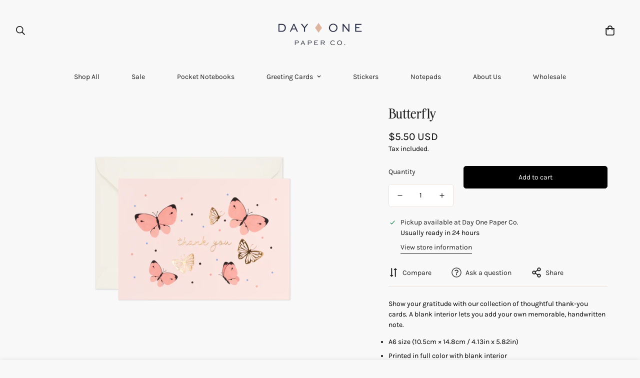

--- FILE ---
content_type: text/html; charset=utf-8
request_url: https://dayonepaper.com/variants/46466628387153/?section_id=pickup-availability
body_size: 942
content:
<div id="shopify-section-pickup-availability" class="shopify-section">
<pickup-availability-preview class="m-pickup-availability__preview m:display-flex">
      <svg
        class="m-svg-icon"
        aria-hidden="true"
        focusable="false"
        xmlns="http://www.w3.org/2000/svg"
        fill="none"
        viewBox="0 0 20 20"
      >
        <path fill="#108043" stroke="#fff" d="M16.136 6.979h0l.003-.004a1.499 1.499 0 00-2.275-1.954l-5.945 6.777-1.858-1.859A1.499 1.499 0 103.94 12.06l2.999 3s0 0 0 0c.289.29.675.44 1.1.439h.019a1.5 1.5 0 001.08-.522l6.998-7.998z"/>
      </svg>
    
    <div class="m-pickup-availability__info">Pickup available at <span>Day One Paper Co.</span><p class="m:text-color-subtext">Usually ready in 24 hours</p>
        <button
          id="ShowPickupAvailabilityDrawer"
          class="m-pickup-availability__button m-button m-button--link"
          aria-haspopup="dialog"
        >View store information</button></div>
  </pickup-availability-preview>

  <pickup-availability-drawer
    id="Drawer-Pickup-Availability"
    class="m-drawer"
    role="dialog"
    aria-modal="true"
    aria-labelledby="PickupAvailabilityHeading"
  >
    <div
      class="m-drawer__wrapper m:hidden"
      style="--m-bg-opacity: 0;"
    >
      <div
        class="m-pickup-availability__drawer--content m-drawer__content m:h-full m:flex m:flex-col m-gradient m-color-badge-new"
        tabindex="-1"
      >
        <div class="m-drawer__header m-pickup-availability__drawer--header">
          <h3 class="m-drawer__title m:text-xl md:m:text-2xl m:font-medium" id="PickupAvailabilityHeading">
            Butterfly
          </h3><button
            class="m-drawer__close"
            aria-label="Close"
            role="button"
          >
            <svg
              class="m-svg-icon--large"
              fill="currentColor"
              stroke="currentColor"
              xmlns="http://www.w3.org/2000/svg"
              viewBox="0 0 320 512"
            >
              <path d="M193.94 256L296.5 153.44l21.15-21.15c3.12-3.12 3.12-8.19 0-11.31l-22.63-22.63c-3.12-3.12-8.19-3.12-11.31 0L160 222.06 36.29 98.34c-3.12-3.12-8.19-3.12-11.31 0L2.34 120.97c-3.12 3.12-3.12 8.19 0 11.31L126.06 256 2.34 379.71c-3.12 3.12-3.12 8.19 0 11.31l22.63 22.63c3.12 3.12 8.19 3.12 11.31 0L160 289.94 262.56 392.5l21.15 21.15c3.12 3.12 8.19 3.12 11.31 0l22.63-22.63c3.12-3.12 3.12-8.19 0-11.31L193.94 256z"/>
            </svg>
          </button>
        </div>
        <div class="m-drawer__body m-scrollbar--vertical m:flex-1">
          <ul class="m-pickup-availability__items" role="list" data-store-availability-drawer-content><li class="m-pickup-availability__item">
                <h4 class="m:text-xl m:font-medium">Day One Paper Co.</h4>
                <p class="m-pickup-availability__item--time m:flex m:items-center"><svg
                      class="m-svg-icon"
                      aria-hidden="true"
                      focusable="false"
                      xmlns="http://www.w3.org/2000/svg"
                      fill="none"
                      viewBox="0 0 20 20"
                    >
                      <path fill="#108043" stroke="#fff" d="M16.136 6.979h0l.003-.004a1.499 1.499 0 00-2.275-1.954l-5.945 6.777-1.858-1.859A1.499 1.499 0 103.94 12.06l2.999 3s0 0 0 0c.289.29.675.44 1.1.439h.019a1.5 1.5 0 001.08-.522l6.998-7.998z"/>
                    </svg>Pickup available, usually ready in 24 hours
</p><address class="m-pickup-availability__item--address">
                  <p>Ulica Stjepana Radića 40<br>47000 Karlovac <br>Croatia</p>
<p>+385911724272</p></address>
              </li></ul>
        </div>
      </div>
    </div>
  </pickup-availability-drawer></div>

--- FILE ---
content_type: text/javascript; charset=utf-8
request_url: https://dayonepaper.com/products/butterfly.js
body_size: 544
content:
{"id":8354660974929,"title":"Butterfly","handle":"butterfly","description":"\u003cmeta charset=\"utf-8\"\u003e\n\u003cp class=\"p1\"\u003eShow your gratitude with our collection of thoughtful thank-you cards. A blank interior lets you add your own memorable, handwritten note.\u003c\/p\u003e\n\u003cul\u003e\n\u003cli\u003eA6 size (10.5cm × 14.8cm \/ 4.13in x 5.82in)\u003c\/li\u003e\n\u003cli\u003ePrinted in full color with blank interior\u003c\/li\u003e\n\u003cli\u003eGold foil details\u003c\/li\u003e\n\u003cli\u003eMatching natural white envelope\u003c\/li\u003e\n\u003cli\u003eMade in Croatia, EU\u003c\/li\u003e\n\u003cli\u003eSKU: GTC009\u003c\/li\u003e\n\u003c\/ul\u003e\n\u003cp\u003e \u003c\/p\u003e\n\u003cp\u003e\u003cstrong\u003eWhy you might love it\u003c\/strong\u003e\u003c\/p\u003e\n\u003cul\u003e\n\u003cli\u003eWe use\u003cspan\u003e \u003c\/span\u003eFSC-certified paper for all our stationery products!\u003c\/li\u003e\n\u003cli\u003eEverything is designed in house by the the company's co-owner.\u003c\/li\u003e\n\u003cli\u003eAll products are made locally so we're happy we can support people around us.\u003c\/li\u003e\n\u003c\/ul\u003e","published_at":"2023-06-06T13:42:38+02:00","created_at":"2023-03-25T16:16:37+01:00","vendor":"Day One Paper","type":"Greeting Card - Thank You","tags":["butterfly","Greeting card","stylish","Thank You"],"price":550,"price_min":550,"price_max":550,"available":true,"price_varies":false,"compare_at_price":null,"compare_at_price_min":0,"compare_at_price_max":0,"compare_at_price_varies":false,"variants":[{"id":46466628387153,"title":"Default Title","option1":"Default Title","option2":null,"option3":null,"sku":"GTC009","requires_shipping":true,"taxable":true,"featured_image":null,"available":true,"name":"Butterfly","public_title":null,"options":["Default Title"],"price":550,"weight":16,"compare_at_price":null,"inventory_management":"shopify","barcode":"GTC009","requires_selling_plan":false,"selling_plan_allocations":[]}],"images":["\/\/cdn.shopify.com\/s\/files\/1\/0415\/8265\/7700\/files\/Greeting-Card-Thank-You-Butterfly-Day-One-Paper-GCT009.jpg?v=1683886686","\/\/cdn.shopify.com\/s\/files\/1\/0415\/8265\/7700\/files\/2-Greeting-Card-Thank-You-Butterfly-Day-One-Paper-GCT009.jpg?v=1685372148"],"featured_image":"\/\/cdn.shopify.com\/s\/files\/1\/0415\/8265\/7700\/files\/Greeting-Card-Thank-You-Butterfly-Day-One-Paper-GCT009.jpg?v=1683886686","options":[{"name":"Title","position":1,"values":["Default Title"]}],"url":"\/products\/butterfly","media":[{"alt":null,"id":43566453948753,"position":1,"preview_image":{"aspect_ratio":1.25,"height":1600,"width":2000,"src":"https:\/\/cdn.shopify.com\/s\/files\/1\/0415\/8265\/7700\/files\/Greeting-Card-Thank-You-Butterfly-Day-One-Paper-GCT009.jpg?v=1683886686"},"aspect_ratio":1.25,"height":1600,"media_type":"image","src":"https:\/\/cdn.shopify.com\/s\/files\/1\/0415\/8265\/7700\/files\/Greeting-Card-Thank-You-Butterfly-Day-One-Paper-GCT009.jpg?v=1683886686","width":2000},{"alt":null,"id":43931274150225,"position":2,"preview_image":{"aspect_ratio":1.25,"height":1600,"width":2000,"src":"https:\/\/cdn.shopify.com\/s\/files\/1\/0415\/8265\/7700\/files\/2-Greeting-Card-Thank-You-Butterfly-Day-One-Paper-GCT009.jpg?v=1685372148"},"aspect_ratio":1.25,"height":1600,"media_type":"image","src":"https:\/\/cdn.shopify.com\/s\/files\/1\/0415\/8265\/7700\/files\/2-Greeting-Card-Thank-You-Butterfly-Day-One-Paper-GCT009.jpg?v=1685372148","width":2000}],"requires_selling_plan":false,"selling_plan_groups":[]}

--- FILE ---
content_type: text/javascript; charset=utf-8
request_url: https://dayonepaper.com/products/butterfly.js
body_size: 352
content:
{"id":8354660974929,"title":"Butterfly","handle":"butterfly","description":"\u003cmeta charset=\"utf-8\"\u003e\n\u003cp class=\"p1\"\u003eShow your gratitude with our collection of thoughtful thank-you cards. A blank interior lets you add your own memorable, handwritten note.\u003c\/p\u003e\n\u003cul\u003e\n\u003cli\u003eA6 size (10.5cm × 14.8cm \/ 4.13in x 5.82in)\u003c\/li\u003e\n\u003cli\u003ePrinted in full color with blank interior\u003c\/li\u003e\n\u003cli\u003eGold foil details\u003c\/li\u003e\n\u003cli\u003eMatching natural white envelope\u003c\/li\u003e\n\u003cli\u003eMade in Croatia, EU\u003c\/li\u003e\n\u003cli\u003eSKU: GTC009\u003c\/li\u003e\n\u003c\/ul\u003e\n\u003cp\u003e \u003c\/p\u003e\n\u003cp\u003e\u003cstrong\u003eWhy you might love it\u003c\/strong\u003e\u003c\/p\u003e\n\u003cul\u003e\n\u003cli\u003eWe use\u003cspan\u003e \u003c\/span\u003eFSC-certified paper for all our stationery products!\u003c\/li\u003e\n\u003cli\u003eEverything is designed in house by the the company's co-owner.\u003c\/li\u003e\n\u003cli\u003eAll products are made locally so we're happy we can support people around us.\u003c\/li\u003e\n\u003c\/ul\u003e","published_at":"2023-06-06T13:42:38+02:00","created_at":"2023-03-25T16:16:37+01:00","vendor":"Day One Paper","type":"Greeting Card - Thank You","tags":["butterfly","Greeting card","stylish","Thank You"],"price":550,"price_min":550,"price_max":550,"available":true,"price_varies":false,"compare_at_price":null,"compare_at_price_min":0,"compare_at_price_max":0,"compare_at_price_varies":false,"variants":[{"id":46466628387153,"title":"Default Title","option1":"Default Title","option2":null,"option3":null,"sku":"GTC009","requires_shipping":true,"taxable":true,"featured_image":null,"available":true,"name":"Butterfly","public_title":null,"options":["Default Title"],"price":550,"weight":16,"compare_at_price":null,"inventory_management":"shopify","barcode":"GTC009","requires_selling_plan":false,"selling_plan_allocations":[]}],"images":["\/\/cdn.shopify.com\/s\/files\/1\/0415\/8265\/7700\/files\/Greeting-Card-Thank-You-Butterfly-Day-One-Paper-GCT009.jpg?v=1683886686","\/\/cdn.shopify.com\/s\/files\/1\/0415\/8265\/7700\/files\/2-Greeting-Card-Thank-You-Butterfly-Day-One-Paper-GCT009.jpg?v=1685372148"],"featured_image":"\/\/cdn.shopify.com\/s\/files\/1\/0415\/8265\/7700\/files\/Greeting-Card-Thank-You-Butterfly-Day-One-Paper-GCT009.jpg?v=1683886686","options":[{"name":"Title","position":1,"values":["Default Title"]}],"url":"\/products\/butterfly","media":[{"alt":null,"id":43566453948753,"position":1,"preview_image":{"aspect_ratio":1.25,"height":1600,"width":2000,"src":"https:\/\/cdn.shopify.com\/s\/files\/1\/0415\/8265\/7700\/files\/Greeting-Card-Thank-You-Butterfly-Day-One-Paper-GCT009.jpg?v=1683886686"},"aspect_ratio":1.25,"height":1600,"media_type":"image","src":"https:\/\/cdn.shopify.com\/s\/files\/1\/0415\/8265\/7700\/files\/Greeting-Card-Thank-You-Butterfly-Day-One-Paper-GCT009.jpg?v=1683886686","width":2000},{"alt":null,"id":43931274150225,"position":2,"preview_image":{"aspect_ratio":1.25,"height":1600,"width":2000,"src":"https:\/\/cdn.shopify.com\/s\/files\/1\/0415\/8265\/7700\/files\/2-Greeting-Card-Thank-You-Butterfly-Day-One-Paper-GCT009.jpg?v=1685372148"},"aspect_ratio":1.25,"height":1600,"media_type":"image","src":"https:\/\/cdn.shopify.com\/s\/files\/1\/0415\/8265\/7700\/files\/2-Greeting-Card-Thank-You-Butterfly-Day-One-Paper-GCT009.jpg?v=1685372148","width":2000}],"requires_selling_plan":false,"selling_plan_groups":[]}

--- FILE ---
content_type: text/javascript; charset=utf-8
request_url: https://dayonepaper.com/products/butterfly.js
body_size: 248
content:
{"id":8354660974929,"title":"Butterfly","handle":"butterfly","description":"\u003cmeta charset=\"utf-8\"\u003e\n\u003cp class=\"p1\"\u003eShow your gratitude with our collection of thoughtful thank-you cards. A blank interior lets you add your own memorable, handwritten note.\u003c\/p\u003e\n\u003cul\u003e\n\u003cli\u003eA6 size (10.5cm × 14.8cm \/ 4.13in x 5.82in)\u003c\/li\u003e\n\u003cli\u003ePrinted in full color with blank interior\u003c\/li\u003e\n\u003cli\u003eGold foil details\u003c\/li\u003e\n\u003cli\u003eMatching natural white envelope\u003c\/li\u003e\n\u003cli\u003eMade in Croatia, EU\u003c\/li\u003e\n\u003cli\u003eSKU: GTC009\u003c\/li\u003e\n\u003c\/ul\u003e\n\u003cp\u003e \u003c\/p\u003e\n\u003cp\u003e\u003cstrong\u003eWhy you might love it\u003c\/strong\u003e\u003c\/p\u003e\n\u003cul\u003e\n\u003cli\u003eWe use\u003cspan\u003e \u003c\/span\u003eFSC-certified paper for all our stationery products!\u003c\/li\u003e\n\u003cli\u003eEverything is designed in house by the the company's co-owner.\u003c\/li\u003e\n\u003cli\u003eAll products are made locally so we're happy we can support people around us.\u003c\/li\u003e\n\u003c\/ul\u003e","published_at":"2023-06-06T13:42:38+02:00","created_at":"2023-03-25T16:16:37+01:00","vendor":"Day One Paper","type":"Greeting Card - Thank You","tags":["butterfly","Greeting card","stylish","Thank You"],"price":550,"price_min":550,"price_max":550,"available":true,"price_varies":false,"compare_at_price":null,"compare_at_price_min":0,"compare_at_price_max":0,"compare_at_price_varies":false,"variants":[{"id":46466628387153,"title":"Default Title","option1":"Default Title","option2":null,"option3":null,"sku":"GTC009","requires_shipping":true,"taxable":true,"featured_image":null,"available":true,"name":"Butterfly","public_title":null,"options":["Default Title"],"price":550,"weight":16,"compare_at_price":null,"inventory_management":"shopify","barcode":"GTC009","requires_selling_plan":false,"selling_plan_allocations":[]}],"images":["\/\/cdn.shopify.com\/s\/files\/1\/0415\/8265\/7700\/files\/Greeting-Card-Thank-You-Butterfly-Day-One-Paper-GCT009.jpg?v=1683886686","\/\/cdn.shopify.com\/s\/files\/1\/0415\/8265\/7700\/files\/2-Greeting-Card-Thank-You-Butterfly-Day-One-Paper-GCT009.jpg?v=1685372148"],"featured_image":"\/\/cdn.shopify.com\/s\/files\/1\/0415\/8265\/7700\/files\/Greeting-Card-Thank-You-Butterfly-Day-One-Paper-GCT009.jpg?v=1683886686","options":[{"name":"Title","position":1,"values":["Default Title"]}],"url":"\/products\/butterfly","media":[{"alt":null,"id":43566453948753,"position":1,"preview_image":{"aspect_ratio":1.25,"height":1600,"width":2000,"src":"https:\/\/cdn.shopify.com\/s\/files\/1\/0415\/8265\/7700\/files\/Greeting-Card-Thank-You-Butterfly-Day-One-Paper-GCT009.jpg?v=1683886686"},"aspect_ratio":1.25,"height":1600,"media_type":"image","src":"https:\/\/cdn.shopify.com\/s\/files\/1\/0415\/8265\/7700\/files\/Greeting-Card-Thank-You-Butterfly-Day-One-Paper-GCT009.jpg?v=1683886686","width":2000},{"alt":null,"id":43931274150225,"position":2,"preview_image":{"aspect_ratio":1.25,"height":1600,"width":2000,"src":"https:\/\/cdn.shopify.com\/s\/files\/1\/0415\/8265\/7700\/files\/2-Greeting-Card-Thank-You-Butterfly-Day-One-Paper-GCT009.jpg?v=1685372148"},"aspect_ratio":1.25,"height":1600,"media_type":"image","src":"https:\/\/cdn.shopify.com\/s\/files\/1\/0415\/8265\/7700\/files\/2-Greeting-Card-Thank-You-Butterfly-Day-One-Paper-GCT009.jpg?v=1685372148","width":2000}],"requires_selling_plan":false,"selling_plan_groups":[]}